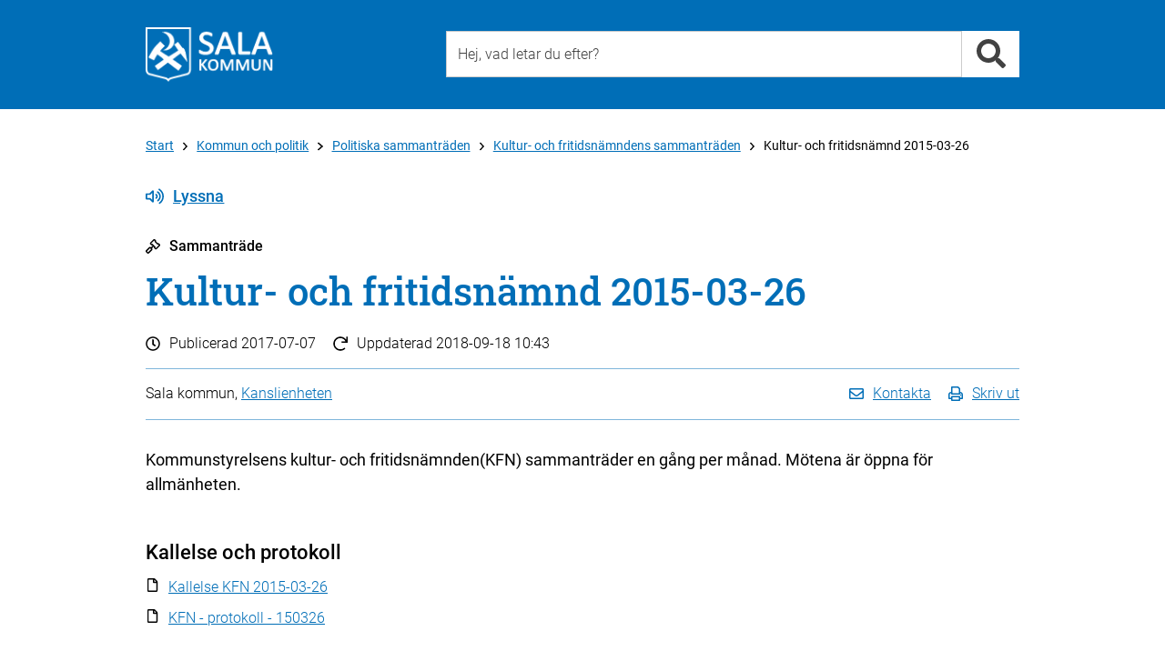

--- FILE ---
content_type: text/html; charset=utf-8
request_url: https://www.sala.se/meeting/13542/?ret=http%3A%2F%2Fwww.sala.se%2Finfo%2F14352%2F%3Fret%3Dhttp%3A%252F%252Fwww.sala.se%252Fcategory%252F14285
body_size: 8424
content:
<!DOCTYPE html>
<html lang="sv" xmlns="http://www.w3.org/1999/xhtml">
	<head>
		<title>Kultur- och fritidsnämnd 2015-03-26 - Kanslienheten - Sala kommun</title>
		<meta charset="utf-8" />
		<meta http-equiv="X-UA-Compatible" content="IE=edge" />
		<meta name="viewport" content="width=device-width, initial-scale=1" />
		<meta name="pageId" content="13542" />
		<meta name="pageTypeName" content="meeting" />
		<meta name="pageDesc" content="Kommunstyrelsens kultur- och fritidsnämnden(KFN) sammanträder en gång per månad. Mötena är öppna för allmänheten." />
		<meta name="pageModified" content="2018-09-18" />
		<meta name="pageName" content="Kultur- och fritidsnämnd 2015-03-26" />
		<meta name="keywords" content=" , Möten och protokoll" />
		<meta name="categories" content="4144" />
		<meta name="spc" content="60" />
		<meta name="pagetypenameandid" content="meeting_13542" />

		
		<!-- Latest compiled and minified CSS -->
		<link rel="stylesheet" href="https://cdn.sala.se/vendor/bootstrap/3.3.5/css/bootstrap_custom.min.css" />

		<link rel="stylesheet" href="/css/openinghours.css" />
		
		<link rel="stylesheet" href="/css/fonts.css">		
		
		<link rel="stylesheet" href="https://cdn.sala.se/vendor/fontawesome/5.0.0/css/fontawesome-pro-core.css">
		<link rel="stylesheet" href="https://cdn.sala.se/vendor/fontawesome/5.0.0/css/fontawesome-pro-regular.css">
		<link rel="stylesheet" href="https://cdn.sala.se/vendor/fontawesome/5.0.0/css/fontawesome-pro-solid.css">
		
		<link rel="stylesheet" href="https://js.arcgis.com/4.11/esri/css/main.css">
		
		<link rel="stylesheet" href="/css/layout2.css" />
		<link rel="stylesheet" href="/css/layout-blocks.css" />
		<link rel="stylesheet" media="print" href="/css/print.css" />

		<script src="https://cdn.sala.se/vendor/jquery/1.11.3/jquery.1.11.3.min.js"></script>
		
		<script defer src="https://cdn.sala.se/vendor/fontawesome/5.0.0/js/packs/solid.min.js"></script>
		<script defer src="https://cdn.sala.se/vendor/fontawesome/5.0.0/js/packs/regular.min.js"></script>
		<script defer src="https://cdn.sala.se/vendor/fontawesome/5.0.0/js/fontawesome.modified.min.js"></script>
		<script src="//f1-eu.readspeaker.com/script/8216/ReadSpeaker.js?pids=embhl" type="text/javascript"></script>

		<script async src="https://js.arcgis.com/4.11/"></script>
		
	</head>

	<body><div class="keyboard-visible" role="navigation" aria-label="Till övergripande innehåll"><a href="#content" tabindex="1">Till övergripande innehåll för webbplatsen</a></div><div class="page">
			<div class="PageSection" role="navigation" aria-label="Sidhuvud"><!-- Utan populära -->
			<div id="header-generic" class="header">
				<div class="container">
					<div id="topheader" class="row">
						<div class="col-md-4 col-sm-4 col-xs-12">
							<div class="topleft">
								<a class="linkblock" href="https://www.sala.se/?page=startpage" title="Länk till startsidan"><img src="https://cdn.sala.se/sitespecific/sala.se/images//sak-logotyp-vit-webb-60px.png" alt="Sala kommuns logotyp" class="main-logotype" /></a>
							</div>
						</div>
						<div class="col-md-8 col-sm-8 col-xs-12">
							<div class="topright">
								<div class="search">
									<div class="inputbox position-relative">
										  <input type="text" class="input search-input typeahead" id="search-input-value2" data-livesearch="#livesearch" placeholder="Hej, vad letar du efter?" title="Hej, vad letar du efter?" />
										  <div id="livesearch"></div>
									</div>
									<div class="inputside"><a href="#" class="search-link" data-id="search-input-value2" title="Sök"><i class="fa fa-search fa-2x" role="presentation" aria-hidden="true"></i></a></div>

								</div>

							</div>
						</div>

					</div>
				</div>
			</div>

<script language="javascript" type="text/javascript">

	$('.search-input').keypress (function (e) {
		if (e.which == 13) {
			var q = $(this).val();
			//alert ('q = ' + q);
			location.href = 'https://www.sala.se/?page=search&q=' + q;
		}
	});

	$('.search-link').unbind('click').click (function (e) {
		e.preventDefault ();

		var dataId = $(this).attr('data-id');

		var q = $('#' + dataId).val();
		//alert ('q = ' + q);
		location.href = 'https://www.sala.se/?page=search&q=' + q;

		return false;
	});

	$(document).ready(function() {
		//$.SmartMenus.Bootstrap.init();
		/*
			markCurrentItem: true,
			markCurrentTree: true,
			keepHighlighted: true
		});
		*/
		
		//fixSearchBox();
	});
	

	var mouseDownHappened = false;
	
	function fixSearchBox() {
	

		$('.typeahead').parent().focusout(function (e) {
			if (mouseDownHappened) {
				mouseDownHappened = false;
				
				var $cur = $(this).find('.typeahead');
				var curId = $cur.attr('id');
				setTimeout(function () { document.getElementById(curId).focus() }, 100);
				
				e.preventDefault();
				return false;
			} else {
				var $clicked = $(e.relatedTarget);
				
				if ($clicked.closest($(this)).length > 0) {
					return;
				}
				
				var $cur = $(this).find('.typeahead');
				
				var suggestionSelector = $cur.attr('data-livesearch');
				
				$(suggestionSelector).html('');
				$(suggestionSelector).css('display','none');
			}
			
		});
		
		var iOS = !!navigator.platform && /iPad|iPhone|iPod/.test(navigator.platform);
		
		if (iOS) {

			$('.typeahead').parent().mousedown(function(e) {
				mouseDownHappened = true;
				
				setTimeout(function () {
					mouseDownHappened = false;
				}, 100);
			});
		}
		
		$('.typeahead').keyup(function (e) {
			var $cur = $(this);
			var suggestionSelector = $cur.attr('data-livesearch');
			var q = $cur.val();
			var curId = $cur.attr('id');

			var searchUrl = 'https://www.sala.se/?page=search&q=' + encodeURIComponent(q);
			
			if (q.length >= 2) {

				$.ajax({
					//url: 'https://www.sala.se/?page=searchsuggestion&q=' + q,
					url: 'https://www.sala.se/services/suggestionsearch.php?q=' + encodeURIComponent(q),
					async: true,
					method: "GET",
					dataType: "json",
					success: function (res) {
						$(suggestionSelector).css('display','none');
						if (typeof(res) != 'undefined' && res != null) {
							var resCode = '';

							for (var i = 0; i < res.length; i++) {
								var title = res[i].text;
								var url = res[i].link;								
								
								if (url.indexOf ('?') >= 0) {
									url += '&';
								} else {
									url += '?';
								}
								
								url += 'zq=' + encodeURIComponent(q);
								
								resCode += '<li><a href="' + url + '">' + title + '</a></li>' + "\r\n";
							}
							
							if (resCode != '') {
							
								resCode = '<div class="livesearch-title">Förslag på resultat</div><ul>' + "\r\n" + resCode + "\r\n";
								resCode += '<li class="right"><a href="' + searchUrl + '">Alla resultat</a></li>' + "\r\n";
								resCode += '</ul>' + "\r\n";
								
								$(suggestionSelector).html(resCode);
							
								$(suggestionSelector).css('display','block');
							} else {
								$(suggestionSelector).html('');
								$(suggestionSelector).css('display','none');
							}
						}
					},
					error: function (jqXHR, textStatus, errorThrown) { 
						$(suggestionSelector).html('');
						$(suggestionSelector).css('display','none');
					}
				});

			} else {
				$(suggestionSelector).css('display','none');
			}
		
		});
	}


</script></div>
			<div class="PageSection" role="main" aria-label="Huvudinneh&aring;ll" id="load-main-content">
			<div id="PageNormal" class="PageContent">
				<div id="ContentHeader" class="container">
					
					<div class="row ContentHeaderBreadcrumb">
						<div id="contentheader-breadcrumb" class="col-md-12"><a href="https://www.sala.se/?page=startpage" class="enabled" aria-label="Till Start" title="Till Start">Start</a><i class="far fa-angle-right breadcrumb-arrow-distance"></i><a href="https://www.sala.se/category/4244" class="enabled" aria-label="Till Kommun och politik" title="Till Kommun och politik">Kommun och politik</a><i class="far fa-angle-right breadcrumb-arrow-distance"></i><a href="https://www.sala.se/category/14285" class="enabled" aria-label="Till Politiska sammanträden" title="Till Politiska sammanträden">Politiska sammanträden</a><i class="far fa-angle-right breadcrumb-arrow-distance"></i><a href="https://www.sala.se/info/14352/?ret=http:%2F%2Fwww.sala.se%2Fcategory%2F14285" class="enabled" aria-label="Till Kultur- och fritidsnämndens sammanträden" title="Till Kultur- och fritidsnämndens sammanträden">Kultur- och fritidsnämndens sammanträden</a><i class="far fa-angle-right breadcrumb-arrow-distance"></i>Kultur- och fritidsnämnd 2015-03-26</div>
					</div>
					<div class="row ContentHeaderReadSpeaker">
						<div class="col-md-12">
							<!--<div id="readspeaker-nicerbutton" style="display:none;"><a rel="nofollow" class="readspeaker-play" accesskey="L" title="Lyssna p&aring; sidans text med ReadSpeaker" href="//app-eu.readspeaker.com/cgi-bin/rsent?customerid=8216&amp;lang=sv_se&amp;readclass=PageTypeIconAndName,Header,PageShortInfo,PageTools,PageContentBodyClass&amp;url=[[PageUrlEncoded]]"><i class="icon standardicon far fa-volume-up"></i>Lyssna</a></div>-->
							<div id="readspeaker_button1" class="rs_skip rsbtn rs_preserve">
								<a rel="nofollow" class="rsbtn_play" accesskey="L" title="Lyssna på sidans text med ReadSpeaker" href="//app-eu.readspeaker.com/cgi-bin/rsent?customerid=8216&amp;lang=sv_se&amp;readclass=PageTypeIconAndName,Header,PageShortInfo,PageTools,PageContentBodyClass&amp;url=">
									<span class="rsbtn_left rspart rsbtn_special"><i class="icon standardicon far fa-volume-up"></i>Lyssna</span>
									<!--<span class="rsbtn_left rspart rsbtn_special" style="font-family: 'Roboto', Arial;font-size:16px;font-weight:300;padding-right:10px;line-height:26px;"><i class="icon standardicon far fa-volume-up"></i>Lyssna</span>-->									<!--<span class="rsbtn_left rsimg rspart"><span class="rsbtn_text"><span>Lyssna</span></span></span>-->
									<!--<span class="rsbtn_right rsimg rsplay rspart"></span>-->
								</a>
							</div>
						</div>
					</div>
					<div id="PageTypeIconAndName" class="row PageTypeIconAndName">
						<div class="col-md-12">
							<i class="icon standardicon far fa-gavel"></i>Sammanträde 
						</div>
					</div>
					
					<div class="row Header">
						<div class="col-md-12">
							<a name="content"><h1>Kultur- och fritidsnämnd 2015-03-26</h1></a>
						</div>
					</div>
					<div class="row PageShortInfo ">
						<div class="col-md-12">
							<div class="PageShortInfo-DatePublished"><i class="icon standardicon far fa-clock"></i>Publicerad <span>2017-07-07</span></div>
							<div class="PageShortInfo-TimeChanged"><i class="icon standardicon far fa-redo"></i>Uppdaterad <span>2018-09-18 10:43</span></div>
						</div>
					</div>
					<div class="row PageTools">
						<div class="col-md-12">
							<div class="PageToolsContent">
								<div class="PageResponsible col-md-6 col-sm-6 col-xs-12">
									Sala kommun, <a href="https://www.sala.se/contact/1837" aria-label="L&#228;nk till kontaktsida f&#246;r Kanslienheten">Kanslienheten</a>
								</div>
								<div class="PageToolsList col-md-6 col-sm-6 col-xs-12">
									<ul>
										<li><a href="#" class="contact-link"><i class="icon standardicon far fa-envelope"></i><span class="linktext">Kontakta</span></a></li>
										<li><a href="javascript:window.print();"><i class="icon standardicon far fa-print"></i><span class="linktext">Skriv ut</span></a></li>
										<!--<li><a href="#"><i class="icon fa fa-rss"></i> Prenumerera</a></li>-->
										<!--<li><a href="#"><i class="icon fa fa-share-alt"></i> Dela</a></li>-->
										<!--<li><a href="https://twitter.com/share?url=https%3a%2f%2fwww.sala.se%2fmeeting%2f13542&amp;text=Kultur-+och+fritidsn%c3%a4mnd+2015-03-26" target="_blank"><i class="icon fab fa-twitter"></i></a></li>-->
										<!--<li><a href="https://www.facebook.com/sharer/sharer.php?u=https%3a%2f%2fwww.sala.se%2fmeeting%2f13542&amp;title=Kultur-+och+fritidsn%c3%a4mnd+2015-03-26" target="_blank"><i class="icon fab fa-facebook"></i></a></li>-->
									</ul>
								</div>
							</div>
						</div>						
					</div>
					
					<div class="row">
						<div class="col-md-12">
							<div id="PageContentBody" class="PageContentBodyClass">
								
								<!-- PAGECONTENT -->
								<div class="PageContentBodyHeader">Kommunstyrelsens kultur- och fritidsnämnden(KFN) sammanträder en gång per månad. Mötena är öppna för allmänheten.</div>


<div class="RelatedBlock2Column">
<h2>Kallelse och protokoll</h2>
<div class="row">
	<div class="col-md-6 col-sm-6 col-xs-12">
		<ul class="RelatedBlock2ColumnList">
			<li class="icon-type icon-document"><a href="/resources/files/_Nystruktur/Protokoll-kallelser/Politisk organisation/Kultur- och fritidsnämnd/2015/2015-03-26/Kallelse KFN 2015-03-26.pdf" title="Dokument: Kallelse KFN 2015-03-26" target="_blank">Kallelse KFN 2015-03-26</a></li>
			<li class="icon-type icon-document"><a href="/resources/files/_Nystruktur/Protokoll-kallelser/Politisk organisation/Kultur- och fritidsnämnd/2015/2015-03-26/KFN - protokoll - 150326.pdf" title="Dokument: KFN - protokoll - 150326" target="_blank">KFN - protokoll - 150326</a></li>
		</ul>
	</div>
</div>
</div>

<div class="RelatedBlock2Column">
<h2>Ärenden</h2>
<div class="row">
	<div class="col-md-6 col-sm-6 col-xs-12">
		<ul class="RelatedBlock2ColumnList">
			<li class="icon-type icon-document"><a href="/resources/files/_Nystruktur/Protokoll-kallelser/Politisk organisation/Kultur- och fritidsnämnd/2015/2015-03-26/KFN - bilaga ärende 8 -150326.pdf" title="Dokument: KFN - bilaga ärende 8 -150326" target="_blank">KFN - bilaga ärende 8 -150326</a></li>
			<li class="icon-type icon-document"><a href="/resources/files/_Nystruktur/Protokoll-kallelser/Politisk organisation/Kultur- och fritidsnämnd/2015/2015-03-26/KFN - bilaga ärende 9 - 150326.pdf" title="Dokument: KFN - bilaga ärende 9 - 150326" target="_blank">KFN - bilaga ärende 9 - 150326</a></li>
		</ul>
	</div>
</div>
</div>



								<div class="RelatedBlock2Column">
<h2>Relaterade kategorier</h2>
<div class="row">
	<div class="col-md-6 col-sm-6 col-xs-12">
		<ul class="RelatedBlock2ColumnList">
			<li class="icon-type icon-category"><a href="https://www.sala.se/category/4094" title="Kommun och politik / Politik och Demokrati">Kommun och politik / Politik och Demokrati</a></li>
		</ul>
	</div>
</div>
</div>

							</div>
						</div>
					
					</div>
					
					
					
				</div>
				
				<div>
				</div>
				
			</div>

<script type="text/javascript">
$(document).ready(function () { $('#contact-form-area').hide(); });
</script>


<script src="https://www.sala.se/js/masterNormalPage.js"></script>
<div class="modal fade" id="contactModal" tabindex="-1" role="dialog" aria-labelledby="contactModalLabel">
  <div class="modal-dialog" role="document">
    <div class="modal-content">
      <div class="modal-header">
        <button type="button" class="close" data-dismiss="modal" aria-label="Close"><span aria-hidden="true">×</span></button>
        <div class="modal-title" id="contactModalLabel">Kontakta Kanslienheten</div>
      </div>
      <div class="modal-body">

<p>
<span class="contactperson-infoline">
	<span class="phonenumber skip-separator">0224-74 70 00 (växel)</span><br>
	<a class="icon-mailto-left internal-link" href="mailto:kommun.info@sala.se">kommun.info@sala.se</a>
</span>
</p>
	<p>
		<strong>Besöksadress: </strong>
		<a href="https://maps.google.com/?q=Stora Torget 1, 733 30 Sala">Stora Torget 1, 733 30 Sala</a>

		<br>
		<a href="https://www.sala.se/contact/1837">Fler kontaktuppgifter</a>
	</p>
<div class="line line-black line-padding line-padding-top-half"><hr></div>
	<p>
		<span><a class="icon-link-left" href="https://www.sala.se/?page=info&id=16274">Felanmälan</a></span><br>
		<span><a class="icon-comment-left" href="https://www.sala.se/synpunkter ">Lämna beröm, förslag eller klagomål</a></span>
	</p>

      </div>
      <div class="modal-footer modal-footer-alignleft">
	<a href="#" data-dismiss="modal">Stäng</a>
      </div>
    </div>
  </div>
</div>
<script type="text/javascript">
$(document).ready(function() {
  $('.contact-link').unbind('click').click(function(e) {
    e.preventDefault();
	$('#contactModal').modal('toggle');
   return false;
  });
});
</script>
</div>
			<div class="PageSection" role="navigation" aria-label="Sidfot">
	<div id="footer-breadcrumb" class="content-space"><div class="container"><div class="row"><div class="footer-breadcrumb col-md-12"><a href="https://www.sala.se/?page=startpage" class="enabled" aria-label="Till Start" title="Till Start">Start</a><i class="far fa-angle-right breadcrumb-arrow-distance"></i><a href="https://www.sala.se/category/4244" class="enabled" aria-label="Till Kommun och politik" title="Till Kommun och politik">Kommun och politik</a><i class="far fa-angle-right breadcrumb-arrow-distance"></i><a href="https://www.sala.se/category/14285" class="enabled" aria-label="Till Politiska sammanträden" title="Till Politiska sammanträden">Politiska sammanträden</a><i class="far fa-angle-right breadcrumb-arrow-distance"></i><a href="https://www.sala.se/info/14352/?ret=http:%2F%2Fwww.sala.se%2Fcategory%2F14285" class="enabled" aria-label="Till Kultur- och fritidsnämndens sammanträden" title="Till Kultur- och fritidsnämndens sammanträden">Kultur- och fritidsnämndens sammanträden</a><i class="far fa-angle-right breadcrumb-arrow-distance"></i>Kultur- och fritidsnämnd 2015-03-26</div></div></div></div>
	<div id="footer" class="content-space">
		<div class="container">
			
			<div id="footercontent" class="content row">
			
				<div class="footercontent-col services col-xs-12 col-sm-4 col-md-4">
					<h2>Sala kommun</h2>

<ul>
	<li>Kontaktcenter: <a href="tel:0224747000">0224-74 70 00</a></li>
	<li>E-post: <a href="mailto:kommun.info@sala.se">kommun.info@sala.se</a></li>
	<li>Bes&ouml;ksadress: Stora torget 1, Sala</li>
	<li>Postadress: Box 304, 733 25 Sala</li>
	<li>Org. nr: 212000-2098</li>
	<li>&nbsp;</li>
	<li><strong>Fax </strong><strong>v&aring;rd och omsorg</strong></li>
	<li>Barn och ungdomsenheten:<br />
	010-15 14 355</li>
	<li>Vuxenenheten/F&ouml;rs&ouml;rjningsst&ouml;d:<br />
	010-15 14 356</li>
	<li>Bist&aring;ndsenheten:<br />
	010-15 14 354</li>
	<li>&nbsp;</li>
	<li><strong>Fax &ouml;vriga &auml;renden</strong><br />
	0224-67 78 00</li>
	<li><a href="https://www.sala.se/contact">Fler kontaktv&auml;gar</a></li>
</ul>

<p>&nbsp;</p>

<ul>
	<li><a href="https://www.sala.se/selfservice/218/">Fakturor till Sala kommun</a></li>
</ul>

<p>&nbsp;</p>

<ul>
	<li><a href="https://www.sala.se/error">Felanm&auml;lan</a></li>
	<li><a href="https://www.sala.se/feedback">Synpunkter och klagom&aring;l</a></li>
	<li><a href="https://geodata.sala.se/portal/apps/sites/#/salawebbkartor">Kartportal</a></li>
</ul>

<p>&nbsp;</p>

				</div>			
			
				<div class="footercontent-col services col-xs-12 col-sm-4 col-md-4">
					<h2>Kategorier</h2>

<ul>
	<li><a aria-label="Till kategorin Barn och utbildning" href="https://www.sala.se/education">Barn och utbildning</a></li>
	<li><a aria-label="Till kategorin Bygga, bo och miljö" href="https://www.sala.se/housing">Bygga, bo och milj&ouml;</a></li>
	<li><a aria-label="Till kategorin Kommun och politik" href="https://www.sala.se/government">Kommun och politik</a></li>
	<li><a aria-label="Till kategorin Näringsliv och arbete" href="https://www.sala.se/business">N&auml;ringsliv och arbete</a></li>
	<li><a aria-label="Till kategorin Omsorg och hjälp" href="https://www.sala.se/care">Omsorg och hj&auml;lp</a></li>
	<li><a aria-label="Till kategorin Trafik och resor" href="https://www.sala.se/traffic">Trafik och resor</a></li>
	<li><a aria-label="Till kategorin Uppleva och göra" href="https://www.sala.se/todo">Uppleva och g&ouml;ra</a></li>
</ul>

<p>&nbsp;</p>

<h2>F&ouml;lj oss</h2>

<ul>
	<li><a href="https://www.sala.se/fb">Facebook</a></li>
	<li><a href="https://www.sala.se/instagram">Instagram</a></li>
	<li><a href="https://www.sala.se/linkedin">LinkedIn</a></li>
</ul>

<p>&nbsp;</p>

				</div>
				<div class="footercontent-col services col-xs-12 col-sm-4 col-md-4">
					<h2>Service</h2>

<ul>
	<li><a href="https://www.sala.se/news">Press och nyheter</a></li>
	<li><a href="https://www.sala.se/rss">RSS / Prenumerera</a></li>
	<li><a href="https://www.sala.se/newsletter">Nyhetsbrev - Prenumerera</a></li>
	<li><a href="https://www.sala.se/selfservice">Sj&auml;lvservice</a></li>
	<li><a href="https://www.sala.se/selfservice/18423">Mina sidor</a></li>
	<li><a href="https://www.sala.se/job">Lediga jobb</a></li>
	<li><a href="https://www.sala.se/info/32479">Visselbl&aring;sning</a></li>
	<li><a href="https://www.sala.se/staff" title="Personalingång - Besched">Personaling&aring;ng - inloggning</a></li>
</ul>

<p>&nbsp;</p>

<ul>
	<li><a href="https://www.sala.se/cookies">Kakor</a></li>
	<li><a href="https://www.sala.se/about">Om webbplatsen</a></li>
	<li><a href="https://www.sala.se/info/16424">Tillg&auml;nglighet f&ouml;r sala.se</a></li>
	<li><a href="https://www.sala.se/integritetspolicy">Behandling av personuppgifter enligt dataskydds&shy;f&ouml;rordningen</a></li>
</ul>

				</div>

			</div>
		</div>
	</div></div>
		</div>

		<script src="https://cdn.sala.se/vendor/bootstrap/3.3.5/js/bootstrap.min.js"></script>

		<script src="/js/openinghours.js"></script>
		<script src="/js/CommonFunctions.js"></script>
		<script src="/js/contentreferencelist.js"></script>
		<script src="/js/servicelistactiveclientfilter.js?tid=2"></script>
		<script src="/js/servicelistactivedateclientfilter.js?tid=2"></script>
		<script src="/js/activeitemsfilter.js"></script>
		<script src="/js/onpagesearch.js"></script>
		<script src="/js/toggle.js"></script>
		<script src="/js/googlemapshandler.js"></script>
		<script src="/js/arcgishandler.js"></script>


<script src="https://www.sala.se/js/masterDefault.js"></script>

<script language="javascript" type="text/javascript">
	$(document).ready (function () {
		
		var hasCookie = getCookie ('sala-cookies-hide-information');
		
		if (hasCookie && hasCookie == 'yes') {
			// do nothing!
		} else {
			// $('body').append
			
			
			//$('.page').prepend('<div class="cookies-alert cookiedisclaimer"><div class="container"><div class="cookies-alert-content"><div class="row"><div class="col-md-1"><i class="fa fa-exclamation-triangle cookies-alert-icon" aria-hidden="true"></i></div><div class="col-md-8"><p>Vi har placerat cookies på din dator och lagrar ditt IP-nummer för att ge dig en bättre upplevelse av våra webbplatser. Om du inte godkänner eller vill ha mer information kan du läsa mer här: <a href="https://www.sala.se/?page=category&cid=4105&sid=12473">Om cookies och personuppgifter</a></p></div><div class="col-md-2"><form name="cookieForm" method="GET" id="cookieForm"><input class="form-control cookiedisclaimer-button" value="Jag förstår" name="salaHideCookieInformation" type="submit"></form></div></div></div></div></div>');
			$('.page').prepend('<div class="cookies-alert cookiedisclaimer" role="banner" aria-label="Cookiesinformation"><div class="container"><div class="cookies-alert-content"><div class="row"><div class="col-md-10"><p>På sala.se använder vi kakor (cookies) för att webbplatsen ska fungera på ett bra sätt för dig. Genom att surfa vidare godkänner du att vi använder kakor. <a href="https://www.sala.se/?page=category&cid=4105&sid=12473">Om cookies och personuppgifter</a></p></div><div class="col-md-2"><form name="cookieForm" method="GET" id="cookieForm"><input class="form-control cookiedisclaimer-button" value="Jag förstår" name="salaHideCookieInformation" type="submit"></form></div></div></div></div></div>');
			// 

			$(document).ready (function () {
				$('.cookiedisclaimer-button').unbind('click').click (function (e) {
					e.preventDefault();
					
					//var cookieExpire = new Date(1643670000000);
					var cookieExpire = new Date(new Date().setFullYear(new Date().getFullYear() + 1));
					var cookie = "sala-cookies-hide-information=yes; expires="+cookieExpire.toUTCString()+"; path=/;";
					document.cookie = cookie;
					$('.cookiedisclaimer').remove ();
					return false;
				});
			});
		}
		
	});

	function getCookie(name) {
	  var value = "; " + document.cookie;
	  var parts = value.split("; " + name + "=");
	  if (parts.length == 2) return parts.pop().split(";").shift();
	}	

</script>


<script type="text/javascript">
/*<![CDATA[*/
(function() {
var sz = document.createElement('script'); sz.type = 'text/javascript'; sz.async = true;
sz.src = '//siteimproveanalytics.com/js/siteanalyze_7814.js';
var s = document.getElementsByTagName('script')[0]; s.parentNode.insertBefore(sz, s);
})();
/*]]>*/
</script>


<script async src="https://www.sala.se/js/sala400-jsicon.min.js"></script>
	</body>
</html>		
